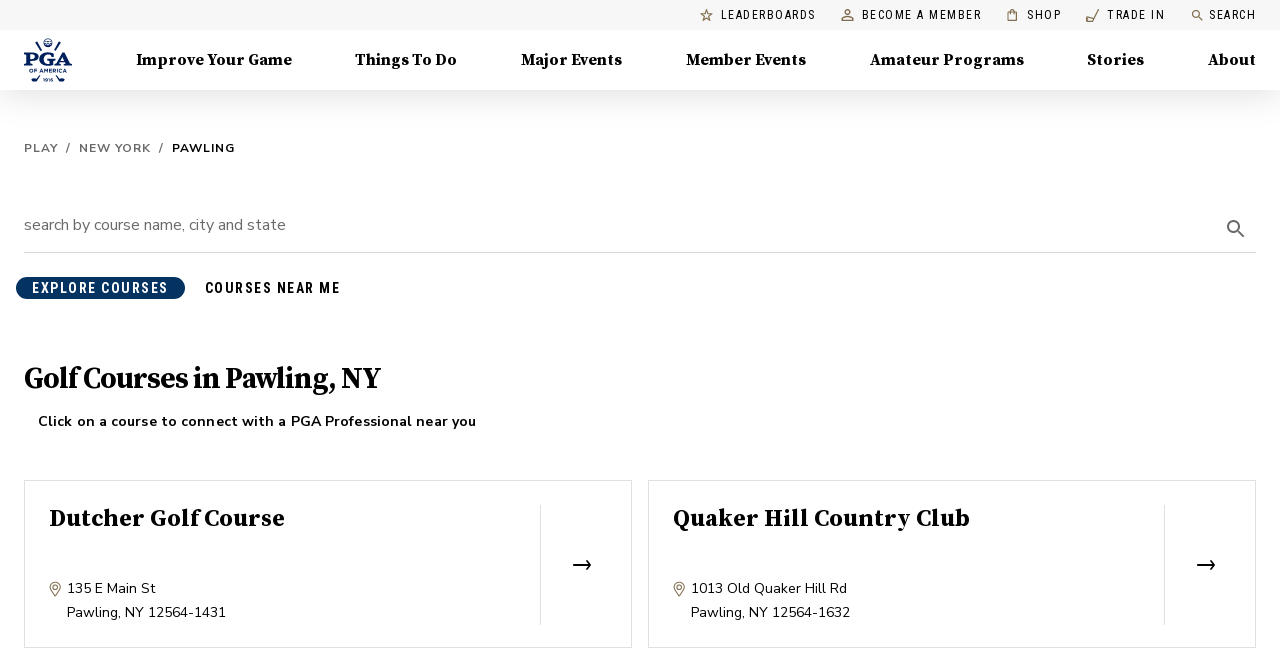

--- FILE ---
content_type: application/javascript
request_url: https://api.lightboxcdn.com/z9gd/43802/www.pga.com/jsonp/z?cb=1769417492019&dre=l&callback=jQuery1124030219637999287774_1769417492001&_=1769417492002
body_size: 1090
content:
jQuery1124030219637999287774_1769417492001({"dre":"l","success":true,"response":"[base64].[base64]"});